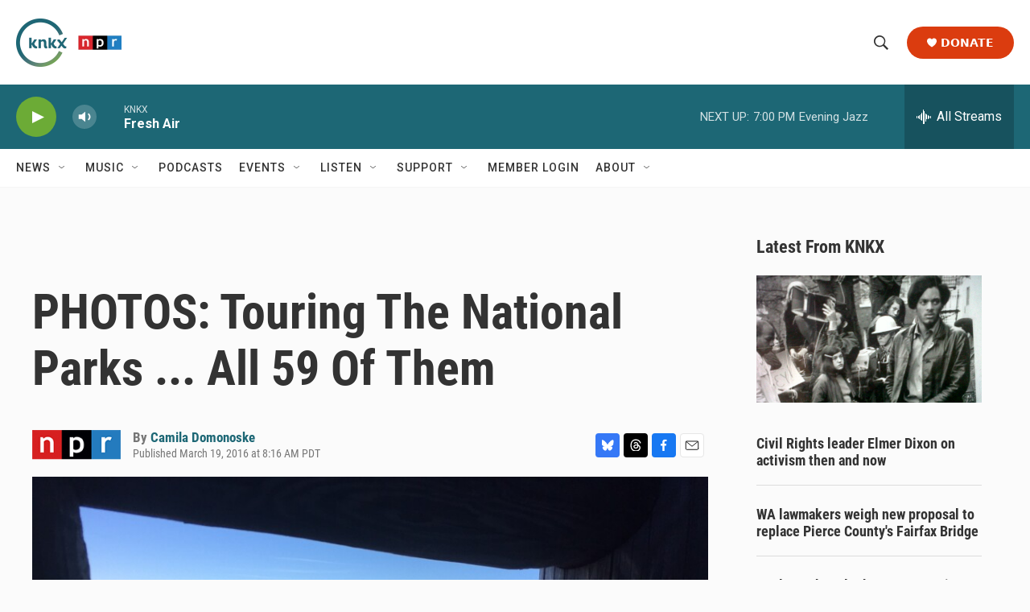

--- FILE ---
content_type: text/html; charset=utf-8
request_url: https://www.google.com/recaptcha/api2/aframe
body_size: 166
content:
<!DOCTYPE HTML><html><head><meta http-equiv="content-type" content="text/html; charset=UTF-8"></head><body><script nonce="4wjFUsGbFzF6fKXv-aN7yA">/** Anti-fraud and anti-abuse applications only. See google.com/recaptcha */ try{var clients={'sodar':'https://pagead2.googlesyndication.com/pagead/sodar?'};window.addEventListener("message",function(a){try{if(a.source===window.parent){var b=JSON.parse(a.data);var c=clients[b['id']];if(c){var d=document.createElement('img');d.src=c+b['params']+'&rc='+(localStorage.getItem("rc::a")?sessionStorage.getItem("rc::b"):"");window.document.body.appendChild(d);sessionStorage.setItem("rc::e",parseInt(sessionStorage.getItem("rc::e")||0)+1);localStorage.setItem("rc::h",'1768877902275');}}}catch(b){}});window.parent.postMessage("_grecaptcha_ready", "*");}catch(b){}</script></body></html>